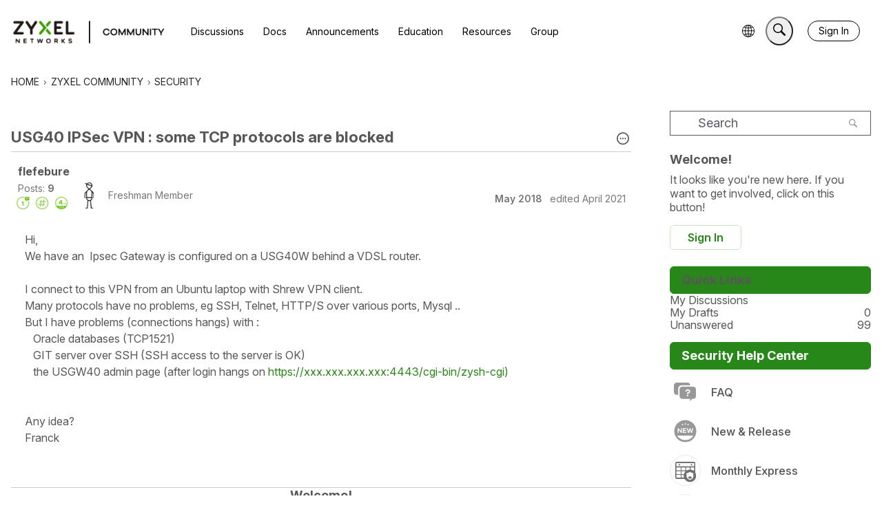

--- FILE ---
content_type: application/x-javascript
request_url: https://community.zyxel.com/dist/v2/forum/entries/addons/groups/common.DHlVXVBx.min.js
body_size: 219
content:
const __vite__mapDeps=(i,m=__vite__mapDeps,d=(m.f||(m.f=["../../../chunks/addons/zyxel/forum.ygDCXjQl.css"])))=>i.map(i=>d[i]);
import{j as s}from"../../../vendor/vendor/react-core.DB6kRN5F.min.js";import{S as o,_ as t,o as i,h as p,C as n,t as r,P as u,a as c,I as l,r as m,b as _}from"../../forum.BqgjEaa9.min.js";import{P as d}from"../../../chunks/addons/dashboard/PlacesSearchTypeFilter.B7ZQX1jd.min.js";const f=new o("event",()=>t(()=>import("../../../chunks/addons/groups/EventSearchDomain.loadable.Dxi2Slv_.min.js"),__vite__mapDeps([0]),import.meta.url));i(()=>{p("events.view")&&n.addDomain(f),d.addSearchTypes({label:r("Groups"),values:["group"]}),u.addSubType({label:r("Groups"),icon:s.jsx(l,{icon:"search-groups"}),type:c})});m(()=>({name:r("Groups Menu",r("Groups")),url:"/groups",id:"buildin-groups",children:[]}));_("categoryevent",{getDescription:()=>"new or updated events",getDefaultPreferences:a=>{const{CategoryEvent:e}=a??{};return{"preferences.popup.categoryevent":(e==null?void 0:e.popup)??!1,"preferences.email.categoryevent":(e==null?void 0:e.email)??!1}}});
